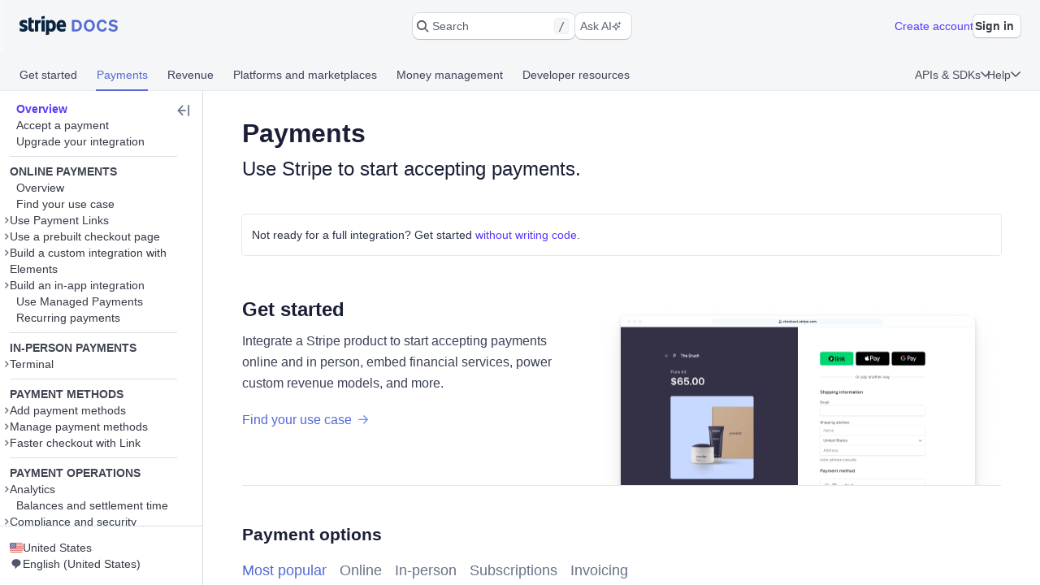

--- FILE ---
content_type: text/javascript; charset=utf-8
request_url: https://b.stripecdn.com/docs-statics-srv/assets/runtime.e3df5c116d83001cba73.js
body_size: 1801
content:
!function(e){function n(n){for(var t,r,o=n[0],i=n[1],u=n[2],f=0,b=[];f<o.length;f++)r=o[f],Object.prototype.hasOwnProperty.call(a,r)&&a[r]&&b.push(a[r][0]),a[r]=0;for(t in i)Object.prototype.hasOwnProperty.call(i,t)&&(e[t]=i[t]);for(s&&s(n);b.length;)b.shift()();return d.push.apply(d,u||[]),c()}function c(){for(var e,n=0;n<d.length;n++){for(var c=d[n],t=!0,r=1;r<c.length;r++){var i=c[r];0!==a[i]&&(t=!1)}t&&(d.splice(n--,1),e=o(o.s=c[0]))}return e}var t={},r={5:0},a={5:0},d=[];function o(n){if(t[n])return t[n].exports;var c=t[n]={i:n,l:!1,exports:{}};return e[n].call(c.exports,c,c.exports,o),c.l=!0,c.exports}o.e=function(e){var n=[];r[e]?n.push(r[e]):0!==r[e]&&{2:1,6:1}[e]&&n.push(r[e]=new Promise((function(n,c){for(var t=({2:"launchpad",3:"appruntime",6:"sail",8:"i18n-countries-de-DE-json-chunk",9:"i18n-countries-en-GB-json-chunk",10:"i18n-countries-en-US-json-chunk",11:"i18n-countries-es-419-json-chunk",12:"i18n-countries-es-ES-json-chunk",13:"i18n-countries-fr-CA-json-chunk",14:"i18n-countries-fr-FR-json-chunk",15:"i18n-countries-id-ID-json-chunk",16:"i18n-countries-it-IT-json-chunk",17:"i18n-countries-ja-JP-json-chunk",18:"i18n-countries-ms-MY-json-chunk",19:"i18n-countries-nl-NL-json-chunk",20:"i18n-countries-pt-BR-json-chunk",21:"i18n-countries-pt-PT-json-chunk",22:"i18n-countries-th-TH-json-chunk",23:"i18n-countries-zh-CN-json-chunk",24:"intellisense"}[e]||e)+"."+{2:"f49222e0d2783005e989",3:"31d6cfe0d16ae931b73c",6:"205757ec34a2cc4626b9",8:"31d6cfe0d16ae931b73c",9:"31d6cfe0d16ae931b73c",10:"31d6cfe0d16ae931b73c",11:"31d6cfe0d16ae931b73c",12:"31d6cfe0d16ae931b73c",13:"31d6cfe0d16ae931b73c",14:"31d6cfe0d16ae931b73c",15:"31d6cfe0d16ae931b73c",16:"31d6cfe0d16ae931b73c",17:"31d6cfe0d16ae931b73c",18:"31d6cfe0d16ae931b73c",19:"31d6cfe0d16ae931b73c",20:"31d6cfe0d16ae931b73c",21:"31d6cfe0d16ae931b73c",22:"31d6cfe0d16ae931b73c",23:"31d6cfe0d16ae931b73c",24:"31d6cfe0d16ae931b73c",26:"31d6cfe0d16ae931b73c",27:"31d6cfe0d16ae931b73c",28:"31d6cfe0d16ae931b73c",29:"31d6cfe0d16ae931b73c",30:"31d6cfe0d16ae931b73c",31:"31d6cfe0d16ae931b73c",32:"31d6cfe0d16ae931b73c",33:"31d6cfe0d16ae931b73c",34:"31d6cfe0d16ae931b73c",35:"31d6cfe0d16ae931b73c",36:"31d6cfe0d16ae931b73c",37:"31d6cfe0d16ae931b73c",38:"31d6cfe0d16ae931b73c",39:"31d6cfe0d16ae931b73c",40:"31d6cfe0d16ae931b73c",41:"31d6cfe0d16ae931b73c",42:"31d6cfe0d16ae931b73c",43:"31d6cfe0d16ae931b73c",44:"31d6cfe0d16ae931b73c",45:"31d6cfe0d16ae931b73c",46:"31d6cfe0d16ae931b73c"}[e]+".css",a=o.p+t,d=document.getElementsByTagName("link"),i=0;i<d.length;i++){var u=(s=d[i]).getAttribute("data-href")||s.getAttribute("href");if("stylesheet"===s.rel&&(u===t||u===a))return n()}var f=document.getElementsByTagName("style");for(i=0;i<f.length;i++){var s;if((u=(s=f[i]).getAttribute("data-href"))===t||u===a)return n()}var b=document.createElement("link");b.rel="stylesheet",b.type="text/css",b.onload=n,b.onerror=function(n){var t=n&&n.target&&n.target.src||a,d=new Error("Loading CSS chunk "+e+" failed.\n("+t+")");d.code="CSS_CHUNK_LOAD_FAILED",d.request=t,delete r[e],b.parentNode.removeChild(b),c(d)},b.href=a,document.getElementsByTagName("head")[0].appendChild(b)})).then((function(){r[e]=0})));var c=a[e];if(0!==c)if(c)n.push(c[2]);else{var t=new Promise((function(n,t){c=a[e]=[n,t]}));n.push(c[2]=t);var d,i=document.createElement("script");i.charset="utf-8",i.timeout=120,o.nc&&i.setAttribute("nonce",o.nc),i.src=function(e){return o.p+""+({2:"launchpad",3:"appruntime",6:"sail",8:"i18n-countries-de-DE-json-chunk",9:"i18n-countries-en-GB-json-chunk",10:"i18n-countries-en-US-json-chunk",11:"i18n-countries-es-419-json-chunk",12:"i18n-countries-es-ES-json-chunk",13:"i18n-countries-fr-CA-json-chunk",14:"i18n-countries-fr-FR-json-chunk",15:"i18n-countries-id-ID-json-chunk",16:"i18n-countries-it-IT-json-chunk",17:"i18n-countries-ja-JP-json-chunk",18:"i18n-countries-ms-MY-json-chunk",19:"i18n-countries-nl-NL-json-chunk",20:"i18n-countries-pt-BR-json-chunk",21:"i18n-countries-pt-PT-json-chunk",22:"i18n-countries-th-TH-json-chunk",23:"i18n-countries-zh-CN-json-chunk",24:"intellisense"}[e]||e)+"."+{2:"ec55988c0c24ab0df441",3:"61b5e5b0147a4d482770",6:"1a21d5674447e110edf7",8:"7d2a2d6638af519a4607",9:"873e6f1128e4e9e6866b",10:"1b89b6e0e6f477526e68",11:"b4708b14c074008a08e7",12:"1cc612defa78ec9fae4f",13:"14586b0c60a81affe6dc",14:"8ea65b130e712595e870",15:"645224ab29bf2fedb522",16:"56c0a71be943785510ab",17:"878ca889ccb2ea66e807",18:"ad6981cac204535b6415",19:"32f88778c929549bc523",20:"5d580cd06e2caaa2e880",21:"1d40222899030d72c1ed",22:"5759f1877cecca7282ce",23:"074a36ad14bf6516e5f8",24:"e293bf6a95071cc33807",26:"9b0e8eb368256f478fb7",27:"198f7aaec2ed87567988",28:"ba513c2566f2319c3306",29:"15827146ecbd45c6e3fb",30:"2024a958d5f93c8244bc",31:"d38ed0bcd161657f00fe",32:"f8854803ab3e9e61c08a",33:"e437588eb99de68f8837",34:"48385bb1943b1e2673cd",35:"96a6d3e5c90f7affab4e",36:"8a1bd96e26b2821eb143",37:"17b23a2944d2a8f22aa2",38:"34a2dd57861b98d41309",39:"c0eaae4bf2f5b04c00c9",40:"ad4a756109fc543ffba7",41:"29700af52a56d8d190f2",42:"45d12fe7161e5de2cebb",43:"1341bee9bc21ed670273",44:"83d2d7f5b47d55ab81dc",45:"e22f55794422efe70ce7",46:"459befd6f9b73bb2b80f"}[e]+".js"}(e);var u=new Error;d=function(n){i.onerror=i.onload=null,clearTimeout(f);var c=a[e];if(0!==c){if(c){var t=n&&("load"===n.type?"missing":n.type),r=n&&n.target&&n.target.src;u.message="Loading chunk "+e+" failed.\n("+t+": "+r+")",u.name="ChunkLoadError",u.type=t,u.request=r,c[1](u)}a[e]=void 0}};var f=setTimeout((function(){d({type:"timeout",target:i})}),12e4);i.onerror=i.onload=d,document.head.appendChild(i)}return Promise.all(n)},o.m=e,o.c=t,o.d=function(e,n,c){o.o(e,n)||Object.defineProperty(e,n,{enumerable:!0,get:c})},o.r=function(e){"undefined"!=typeof Symbol&&Symbol.toStringTag&&Object.defineProperty(e,Symbol.toStringTag,{value:"Module"}),Object.defineProperty(e,"__esModule",{value:!0})},o.t=function(e,n){if(1&n&&(e=o(e)),8&n)return e;if(4&n&&"object"==typeof e&&e&&e.__esModule)return e;var c=Object.create(null);if(o.r(c),Object.defineProperty(c,"default",{enumerable:!0,value:e}),2&n&&"string"!=typeof e)for(var t in e)o.d(c,t,function(n){return e[n]}.bind(null,t));return c},o.n=function(e){var n=e&&e.__esModule?function(){return e.default}:function(){return e};return o.d(n,"a",n),n},o.o=function(e,n){return Object.prototype.hasOwnProperty.call(e,n)},o.p="/docs-statics-srv/assets/",o.oe=function(e){throw console.error(e),e};var i=window.webpackJsonp=window.webpackJsonp||[],u=i.push.bind(i);i.push=n,i=i.slice();for(var f=0;f<i.length;f++)n(i[f]);var s=u;c()}([]);
//# sourceMappingURL=runtime.e3df5c116d83001cba73.js.map